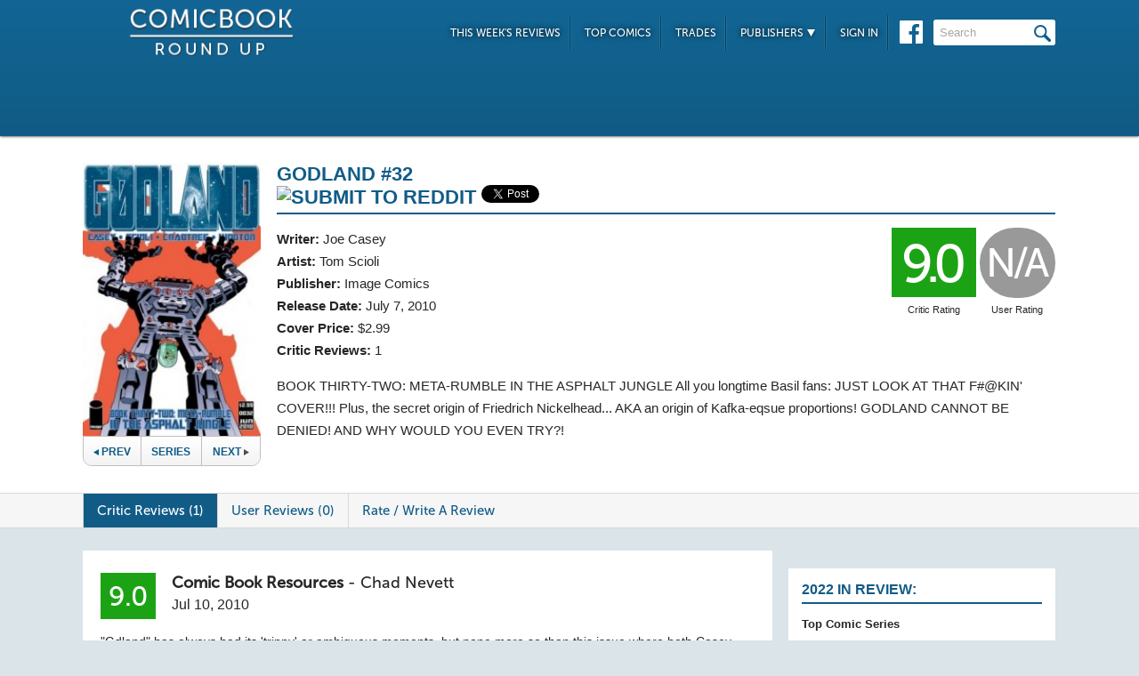

--- FILE ---
content_type: text/html; charset=UTF-8
request_url: https://comicbookroundup.com/comic-books/reviews/image-comics/godland/32
body_size: 7336
content:

<!DOCTYPE html PUBLIC "-//W3C//DTD XHTML 1.0 Transitional//EN" "http://www.w3.org/TR/xhtml1/DTD/xhtml1-transitional.dtd">
<html xmlns="http://www.w3.org/1999/xhtml" xmlns:og="http://ogp.me/ns#" xmlns:fb="http://www.facebook.com/2008/fbml" lang="en-US">
<head>
<title>Godland #32 Reviews (2010) at ComicBookRoundUp.com</title>
<meta content="text/html; charset=utf-8" http-equiv="Content-type" />

<link href="/css/styles.css?version=78" rel="stylesheet" type="text/css" />
<link rel="shortcut icon" type="image/png"  href="/images/cbroundup-favicon.png">
<link rel="apple-touch-icon-precomposed" href="/images/cbroundup-favicon.png">
<meta name="description" content="Compare critic reviews for Godland #32 by Joe Casey and Tom Scioli, published by Image Comics."/>
<meta name="keywords" content="Godland #32 review, release date, Joe Casey, Tom Scioli"/>
<meta property='og:title' content='Godland #32 Reviews'/>
<meta property='og:type' content='article'/>
<meta property='og:url' content='https://comicbookroundup.com:443/comic-books/reviews/image-comics/godland/32'/>
<meta property='og:image' content='https://comicbookroundup.com/img/covers/g/gdland/32.jpg'/>
<meta property='og:image:width' content='400'/>
<meta property='og:image:height' content='615'/>
<meta property='og:image:alt' content='Godland #32'/>
<meta property='og:site_name' content='ComicBookRoundup.com'/>
<meta property='og:description' content='Scored a 9.0 Rating Based On 1 Critic Review'/>
<meta property="fb:admins" content="100004440395988" />
<meta property="fb:admins" content="654488789" />

<link rel="publisher" href="https://plus.google.com/115698030280766854032"/>

<meta name="verify-v1" content="y7Cy47cfr7wxc2/rsiszHgHliJHO6poqM3oLOBzTgAE=" />
<META name="y_key" content="14bbf3fd286c52e8" />
<meta name="msvalidate.01" content="815198DB000573EFB95308828B751C7D" />

<script src="/js/jquery-3.2.1.min.js"></script>
<script async='async' type="text/javascript" src="/js/add_to_list.js?version=5"></script>
<script src="/js/tabcontent.js"></script>
    <script async='async' type="text/javascript" src="/js/user_events.js?version=13"></script>
		<link rel="canonical" href="https://comicbookroundup.com/comic-books/reviews/image-comics/godland/32" />

<script type="text/javascript">

$(window).scroll(function() {
        //After scrolling 100px from the top...
        if ( $(window).scrollTop() >= 100 ) {
            $('.header').addClass('scrolled');
        //Otherwise remove inline styles and thereby revert to original stying
        } else {
            $('.header').removeClass('scrolled');
        }

      myID = document.getElementById("bottom_video_ad");
      if ( $(window).scrollTop() >= 1050 ) {
        myID.className = "video_show";
        //Otherwise remove inline styles and thereby revert to original stying
        } else {
          myID.className = "video_hide";
        }

  });
</script>

  <script data-cfasync="false">window.nitroAds=window.nitroAds||{createAd:function(){return new Promise(e=>{window.nitroAds.queue.push(["createAd",arguments,e])})},addUserToken:function(){window.nitroAds.queue.push(["addUserToken",arguments])},queue:[]};</script>
  <script data-cfasync="false" async src="https://s.nitropay.com/ads-1442.js"></script>
  <script>
    window['nitroAds'].createAd('Desktop_Leaderboard', {
      "refreshLimit": 0,
      "refreshTime": 30,
      "renderVisibleOnly": false,
      "refreshVisibleOnly": true,
      "sizes": [
        [
          "728",
          "90"
        ]
      ],
      "report": {
        "enabled": true,
        "icon": true,
        "wording": "Report Ad",
        "position": "top-right"
      }
    });
    </script>  

  <script>
    window['nitroAds'].createAd('Desktop_AnchorBottom', {
      "refreshLimit": 0,
      "refreshTime": 30,
      "format": "anchor",
      "anchor": "bottom",
      "anchorPersistClose": false,
      "mediaQuery": "(min-width: 0px)",
      "report": {
        "enabled": true,
        "icon": true,
        "wording": "Report Ad",
        "position": "top-right"
      }
    });
  </script>    


	
	<script type="application/ld+json">
	{
	    "@context": "http://schema.org/",
	    "@type": "Book",
	    "name": "Godland #32"
,"description": "BOOK THIRTY-TWO: META-RUMBLE IN THE ASPHALT JUNGLE All you longtime Basil fans: JUST LOOK AT THAT F#@KIN' COVER!!! Plus, the secret origin of Friedrich Nickelhead... AKA an origin of Kafka-eqsue proportions! GODLAND CANNOT BE DENIED! AND WHY WOULD YOU EVEN TRY?!","image": "https://comicbookroundup.com/img/covers/g/gdland/32_medium.jpg","datePublished": "2010-07-07"
	    ,"publisher": {
	               "@type": "Organization",
	               "name": "Image Comics"
	          }
,
	  "aggregateRating": {
	    "@type": "AggregateRating",
	    "ratingValue": "9.0",
	    "bestRating": "10",
	    "worstRating": "1",
	    "ratingCount": "1"
	  }

	}
    </script>	        
	<script type="application/ld+json">
    {
      "@context": "http://schema.org",
      "@type": "BreadcrumbList",
      "itemListElement": [{
        "@type": "ListItem",
        "position": 1,
        "item": {
          "@id": "https://comicbookroundup.com/comic-books/reviews/image-comics",
          "name": "Image Comics"
,"image": "https://comicbookroundup.com/img/logos/image_comics_logo.jpg"        
        }
      },{
        "@type": "ListItem",
        "position": 2,
        "item": {
          "@id": "https://comicbookroundup.com/comic-books/reviews/image-comics/godland",
          "name": "Godland"
        }
      }]
    }	    
	</script>
<!-- Cookie Consent for EU -->
<!--
<link rel="stylesheet" type="text/css" href="//cdnjs.cloudflare.com/ajax/libs/cookieconsent2/3.0.3/cookieconsent.min.css" />
<script src="//cdnjs.cloudflare.com/ajax/libs/cookieconsent2/3.0.3/cookieconsent.min.js" async="true"></script>
<script>
window.addEventListener("load", function(){
window.cookieconsent.initialise({
  "palette": {
    "popup": {
      "background": "#edeff5",
      "text": "#838391"
    },
    "button": {
      "background": "#4b81e8"
    }
  }
})});
</script>
-->
</head>
<body>
<div id="bottom_video_ad" class="video_hide" style="position: fixed; bottom: 0; right: 0; width: 300px; padding:10px 0px 100px;">
        <div id="Desktop_Video"></div>
        <script>
    window['nitroAds'].createAd('Desktop_Video', {
      "refreshLimit": 0,
      "refreshTime": 30,
      "format": "floating"
    });
  </script>

</div>

<!--HEADER START-->
    <div class="header">
        <div class="container">
            <a href="/"><img class="logo" src="/images/ComicBookRoundUp-Logo-White.png" alt="ComicBookRoudup.com - Compare Comic Book Reviews"/></a>
            <div class="rightside">
    <div id="Desktop_Leaderboard" class='header_ad' style='font-size:0;margin-top:6px;'></div>
            <div class="navigation">
                    <ul>
                        <li><a href="/comic-books/release-dates/2025-12-24">This Week's Reviews</a></li>
                        <li><a href="/comic-books/top-comics">Top Comics</a></li>
                        <li><a href="/comic-books/trades">Trades</a></li>
                        <li><a href="#">Publishers <img src="/images/down-arrow.png"/></a>
                            <ul class="submenu">
        	                   <li><a href="/comic-books/reviews/marvel-comics">Marvel</a></li>
                               <li><a href="/comic-books/reviews/dc-comics">DC</a></li>
        	                   <li><a href="/comic-books/reviews/image-comics">Image</a></li>
        	                   <li><a href="/comic-books/reviews/dark-horse-comics">Dark Horse</a></li>
        	                   <li><a href="/comic-books/reviews/idw-publishing">IDW</a></li>
        	                   <li><a href="/comic-books/reviews/boom-studios">Boom!</a></li>
        	                   <li><a href="/comic-books/reviews/dynamite-entertainment">Dynamite</a></li>
        	                   <li><a href="/comic-books/reviews/vault-comics">Vault</a></li>	                                                
                               <li><a href="/comic-books/reviews">See Full List</a></li>
                            </ul>
                        </li>
                        
                        <li><a href="/signin.php">Sign In</a></li>
                        
                    </ul>
                    <a href="https://www.facebook.com/pages/Comic-Book-Roundup/423833794342101" target="_blank"><img src="/images/facebook.png"/></a>
                    <form name="search_form" action="/search_results.php" method="get">
                        <input id="header_search" name="f_search" onclick="this.value='';" onfocus="this.select()" onblur="this.value=!this.value?'Search':this.value;" value="Search" />
                    </form>                    
                </div>
            </div>
        </div>    
    </div>
    <!--HEADER END--> 
       
<link rel="stylesheet" href="/js/photo-swipe/photoswipe.css"> 
<link rel="stylesheet" href="/js/photo-swipe/default-skin/default-skin.css"> 
<script src="/js/photo-swipe/photoswipe.min.js"></script> 
<script src="/js/photo-swipe/photoswipe-ui-default.min.js"></script> 

<SCRIPT language="JavaScript"> 
<!--
$(function(){    
	$("li.write-review a").unbind('click');
	$("li.write-review a").attr("href", "/review_write.php?issue_id=18151");
	$("li.view-review a").unbind('click');
	$("li.view-review a").attr("href", "/user/review/0");

	
});
//--> 
</SCRIPT>

<div class="top issue" id="issue">
    	<div class="container">
        	<div class="left">
                <img width="191px" src="/img/covers/g/gdland/32_medium.jpg" alt="Godland #32" />   	
            	
                                <div class="series-buttons">
                    <a href="/comic-books/reviews/image-comics/godland/31" class="previous"><img src="/images/series_prev_btn.png">Prev</a>                 
                    <a href="/comic-books/reviews/image-comics/godland" class="series">Series</a>
                    <a href="/comic-books/reviews/image-comics/godland/34" class="next">Next<img src="/images/series_next_btn_off.png"></a>                  
                </div>
            </div>
            
            <div class="right">
                <h1>
                	<span>Godland #32</span>
                          		<div  class='social-widgets' >
			    <div class="reddit-widget">
			    <a href="//www.reddit.com/submit" onclick="window.location = '//www.reddit.com/submit?url=' + encodeURIComponent(window.location); return false"> <img src="//www.redditstatic.com/spreddit7.gif" alt="submit to reddit" border="0" /> </a>
			    </div>
			    <a style='display:none;' href="https://twitter.com/share" class="twitter-share-button" data-via="ComicBookRndup">Tweet</a> 
                <div class="facebook-widget">
				<div id="fb-root"></div>
				<script async defer crossorigin="anonymous" src="https://connect.facebook.net/en_US/sdk.js#xfbml=1&version=v11.0" nonce="CBoHmLU6"></script>
				<div class="fb-like" data-href="/comic-books/reviews/image-comics/godland/32" data-width="" data-layout="button" data-action="like" data-size="small" data-share="true"></div>
			    </div>
			    
		  </div>	  

    <!-- Place this tag in your head or just before your close body tag. -->
	<script style="display:none;">window.twttr = (function(d, s, id) {
		var js, fjs = d.getElementsByTagName(s)[0],
			t = window.twttr || {};
		if (d.getElementById(id)) return t;
		js = d.createElement(s);
		js.id = id;
		js.src = "https://platform.twitter.com/widgets.js";
		fjs.parentNode.insertBefore(js, fjs);

		t._e = [];
		t.ready = function(f) {
			t._e.push(f);
		};

		return t;
	}(document, "script", "twitter-wjs"));</script>

	
                </h1>
                <div class="left">
                    				    <span><strong>Writer:</strong>  <a href="/comic-books/writer-artist/joe-casey" title="Joe Casey Reviews">Joe Casey</a></span>				    <span><strong>Artist:</strong> <a href="/comic-books/writer-artist/tom-scioli" title="Tom Scioli Reviews">Tom Scioli</a></span>                    <span><strong>Publisher:</strong> <a href="/comic-books/reviews/image-comics" title="Image Comics Reviews">Image Comics</a></span>
                    <span><strong>Release Date:</strong> <a href="/comic-books/release-dates/2010-07-07" title="Comic Reviews For July 7, 2010">July 7, 2010</a></span>                    <span><strong>Cover Price:</strong> $2.99</span>                    <span><strong>Critic Reviews:</strong> <span itemprop="votes">1</span> </span>
                </div>
                <div class="right">
                        <div class="review green">9.0<span class='rating-title'>Critic Rating</span></div>
                    <div class="user-review grey">N/A<span class='rating-title'>User Rating</span></div><br>
                                        <!--<a class="secondary-button" href="#">+ Pick O/T Week</a> -->
                </div>
                
                <p class="clear">
                	<span id="description">
                    		BOOK THIRTY-TWO: META-RUMBLE IN THE ASPHALT JUNGLE All you longtime Basil fans: JUST LOOK AT THAT F#@KIN' COVER!!! Plus, the secret origin of Friedrich Nickelhead... AKA an origin of Kafka-eqsue proportions! GODLAND CANNOT BE DENIED! AND WHY WOULD YOU EVEN TRY?!</span>                    </span>
                </p>
                            </div>
            </div>
        </div>                  
              
<div class="divider" id="nav">
    <div class="container">                  
    	<ul class="tabs">  
    		<li class="selected"><a href="#critic-reviews">Critic Reviews (1)</a></li>  
    		<li ><a href="#user-reviews">User Reviews (0)</a></li>    
                        
    		<li class="write-review"><a href="">Rate / Write A Review</a></li>
    	</ul>
    </div>      
</div>


<div class="bottom">
    	<div class="container">
        	<div class="left">
        	   <div id='critic-reviews'>
                    <div class="section" id="reviews">
                        <ul>
            				<li  class='first'>
                            	<div class="review green">9.0</div>
                                <div class="review-info">
                                	<span class="name"><strong>Comic Book Resources</strong> - <a title="Chad Nevett Reviews" href="/comic-books/reviewer/chad-nevett">Chad Nevett</a></span>
                                    <span class="date">Jul 10, 2010</span>
                                </div>
                                <p class="clear">
                                "Gdland" has always had its 'trippy' or ambiguous moments, but none more so than this issue where both Casey and Scioli experiment with their craft to present both a battle and a revelation. What exactly it means isn't 100% clear, but it shouldn't be and it makes for one of the best issues of this consistently fantastic series. <a href="http://www.comicbookresources.com/?page=user_review&id=2426" target="_blank" title="Comic Book Resources Review - Godland #32" onClick="ga('send', 'event', 'Reviews', 'Comic Book Resources', 'Godland #32');">Read Full Review</a>
                                </p>
                            </li>
                     </ul>
                   </div>
               </div>
        	   <div id='user-reviews'>
                   
			 <div class="section" id="info">
            		<p class='clear'><strong>Be the first to rate this issue!</strong></p><br/><br/>
            		<p class='clear'>Click the 'Rate/Write A Review' link above to get started.</p>
			                     
                   </div>
               </div>
                  
             
    <!--
<div id="taboola-below-article-thumbnails"></div>
<script type="text/javascript">
window._taboola = window._taboola || [];
_taboola.push({
    mode: 'thumbnails-a',
    container: 'taboola-below-article-thumbnails',
    placement: 'Below Article Thumbnails',
    target_type: 'mix'
});
</script>
<script type="text/javascript">
window._taboola = window._taboola || [];
_taboola.push({flush: true});
</script>
-->

<!--
<div class="section contextual">
<div id="zergnet-widget-85767"></div>
<script language="javascript" type="text/javascript">
    (function() {
        var zergnet = document.createElement('script');
        zergnet.type = 'text/javascript'; zergnet.async = true;
        zergnet.src = (document.location.protocol == "https:" ? "https:" : "http:") + '//www.zergnet.com/zerg.js?id=85767';
        var znscr = document.getElementsByTagName('script')[0];
        znscr.parentNode.insertBefore(zergnet, znscr);
    })();
</script>
</div>
-->        	
    </div> 
  
<!-- PhotoSwipe START -->      
<!-- Root element of PhotoSwipe. Must have class pswp. -->
<div class="pswp" tabindex="-1" role="dialog" aria-hidden="true">
    <!-- Background of PhotoSwipe. 
         It's a separate element as animating opacity is faster than rgba(). -->
    <div class="pswp__bg"></div>
    <!-- Slides wrapper with overflow:hidden. -->
    <div class="pswp__scroll-wrap">
        <!-- Container that holds slides. 
            PhotoSwipe keeps only 3 of them in the DOM to save memory.
            Don't modify these 3 pswp__item elements, data is added later on. -->
        <div class="pswp__container">
            <div class="pswp__item"></div>
            <div class="pswp__item"></div>
            <div class="pswp__item"></div>
        </div>
        <!-- Default (PhotoSwipeUI_Default) interface on top of sliding area. Can be changed. -->
        <div class="pswp__ui pswp__ui--hidden">
            <div class="pswp__top-bar">
                <!--  Controls are self-explanatory. Order can be changed. -->
                <div class="pswp__counter"></div>
                <button class="pswp__button pswp__button--close" title="Close (Esc)"></button>
                <button class="pswp__button pswp__button--share" title="Share"></button>
                <button class="pswp__button pswp__button--fs" title="Toggle fullscreen"></button>
                <button class="pswp__button pswp__button--zoom" title="Zoom in/out"></button>
                <!-- Preloader demo http://codepen.io/dimsemenov/pen/yyBWoR -->
                <!-- element will get class pswp__preloader--active when preloader is running -->
                <div class="pswp__preloader">
                    <div class="pswp__preloader__icn">
                      <div class="pswp__preloader__cut">
                        <div class="pswp__preloader__donut"></div>
                      </div>
                    </div>
                </div>
            </div>
            <div class="pswp__share-modal pswp__share-modal--hidden pswp__single-tap">
                <div class="pswp__share-tooltip"></div> 
            </div>
            <button class="pswp__button pswp__button--arrow--left" title="Previous (arrow left)"></button>
            <button class="pswp__button pswp__button--arrow--right" title="Next (arrow right)"></button>
            <div class="pswp__caption">
                <div class="pswp__caption__center"></div>
            </div>
        </div>
    </div>
</div>
<!-- PhotoSwipe END -->

<!--CONTENT END-->
        <div class="right">
                <div id="Desktop_HalfPage"></div>
        <script>
        window['nitroAds'].createAd('Desktop_HalfPage', {
        "refreshLimit": 0,
        "refreshTime": 30,
        "renderVisibleOnly": false,
        "refreshVisibleOnly": true,
        "sizes": [
            [
            "300",
            "600"
            ]
        ],
        "report": {
            "enabled": true,
            "icon": true,
            "wording": "Report Ad",
            "position": "bottom-right"
        }
        });
        </script>  
                
        
        <div id="weekly-reviews">
            	   <h1>2022 In Review:</h1>    	
                	<a class="right-link" href="/comic-books/top-comic-series-2022">Top Comic Series</a><br/>
                	<a class="right-link" href="/comic-books/top-comic-issues-2022">Top Comic Issues</a><br/>
                	<a class="right-link" href="/comic-books/top-new-comic-series-2022">Top New Series</a>
                	<!-- <a class="right-link" href="/comic-books/most-reviewed-comic-issues-2020">Most Reviewed Issues</a> -->
         </div>
       
        <div id="weekly-reviews">
                	<h1>Reviews for the Week of...</h1>
                    <div class="calendar">
                    <h4>December</h4>
                    <div class="dates">
                             <a href="/comic-books/release-dates/2025-12-24">24th</a>
                        <a href="/comic-books/release-dates/2025-12-17">17th</a>
                        <a href="/comic-books/release-dates/2025-12-10">10th</a>
                        <a href="/comic-books/release-dates/2025-12-03">3rd</a>
            </div>                    <h4>November</h4>
                    <div class="dates">
                             <a href="/comic-books/release-dates/2025-11-26">26th</a>
                                
                        </div>
                    </div>
                    <a href="/comic-books/release-dates" class="more-btn">More <img src="/images/more-arrow.png"/></a>
                </div> 
        <div id="Desktop_MediumRectangle" style='font-size:0;margin-top:20px;'></div>   
        <script>
        window['nitroAds'].createAd('Desktop_MediumRectangle', {
        "refreshLimit": 0,
        "refreshTime": 30,
        "renderVisibleOnly": true,
        "refreshVisibleOnly": true,
        "sizes": [
            [
            "300",
            "250"
            ]
        ],
        "report": {
            "enabled": true,
            "icon": true,
            "wording": "Report Ad",
            "position": "top-right"
        }
        });
        </script>  
   

<!--
<div id="zergnet-widget-85768" style='font-size:0;margin-top:20px;'></div>
<script language="javascript" type="text/javascript">
    (function() {
        var zergnet = document.createElement('script');
        zergnet.type = 'text/javascript'; zergnet.async = true;
        zergnet.src = (document.location.protocol == "https:" ? "https:" : "http:") + '//www.zergnet.com/zerg.js?id=85768';
        var znscr = document.getElementsByTagName('script')[0];
        znscr.parentNode.insertBefore(zergnet, znscr);
    })();
</script>
-->                      
            </div>
        </div>
    </div>
    
    <div class="footer">    
    	<div class="container">
        	<img src="/images/footer-logo.png"/> &copy; 2025            <ul class="links">
            	<li><a href="/">Home</a></li>
                <li><a href="/about">About Us</a></li>
                <li><a href="/privacy-policy">Privacy Policy</a></li>
                <li><a href="/sitemap.php">Sitemap</a></li>
                <li class="last"><span data-ccpa-link="1"></span></li>
            </ul>
        </div>        
    </div>

    
	
    <!-- Amazon Onelink -->
     <script src="//z-na.amazon-adsystem.com/widgets/onejs?MarketPlace=US&adInstanceId=74decaf7-24a5-42f1-a5be-0e291ec756b6"></script>
    
    <!--Old Google Analytics -->
    <script>
      (function(i,s,o,g,r,a,m){i['GoogleAnalyticsObject']=r;i[r]=i[r]||function(){
      (i[r].q=i[r].q||[]).push(arguments)},i[r].l=1*new Date();a=s.createElement(o),
      m=s.getElementsByTagName(o)[0];a.async=1;a.src=g;m.parentNode.insertBefore(a,m)
      })(window,document,'script','https://www.google-analytics.com/analytics.js','ga');
    
      ga('create', 'UA-10518689-1', 'auto');
      ga('send', 'pageview');
          </script>

    <!-- New Google Analytics -->
    <!-- Global site tag (gtag.js) - Google Analytics -->
    <script async src="https://www.googletagmanager.com/gtag/js?id=G-ETR62TTPZV"></script>
    <script>
    window.dataLayer = window.dataLayer || [];
    function gtag(){dataLayer.push(arguments);}
    gtag('js', new Date());
    gtag('config', 'G-ETR62TTPZV');
    </script>

    <!-- Quantcast Tag -->
    <script type="text/javascript">
    var _qevents = _qevents || [];
    
    (function() {
    var elem = document.createElement('script');
    elem.src = (document.location.protocol == "https:" ? "https://secure" : "http://edge") + ".quantserve.com/quant.js";
    elem.async = true;
    elem.type = "text/javascript";
    var scpt = document.getElementsByTagName('script')[0];
    scpt.parentNode.insertBefore(elem, scpt);
    })();
    
    _qevents.push({
    qacct:"p-5BkJTkBDeV0k7"
    });
    </script>
    
    <noscript>
    <div style="display:none;">
    <img src="//pixel.quantserve.com/pixel/p-5BkJTkBDeV0k7.gif" border="0" height="1" width="1" alt="Quantcast"/>
    </div>
    </noscript>
    <!-- End Quantcast tag -->	
    <div id="ncmp-consent-link"></div>
    
</body>
</html>


--- FILE ---
content_type: application/javascript
request_url: https://comicbookroundup.com/js/user_events.js?version=13
body_size: 1358
content:
$(function(){
    $('#events,#reviews').on('click', '.LikeEventNum', function (event){    	
        var a_id = this.id.split('-');
        var id = a_id[1];
        $('#LikeEventNumUsers-'+id).toggle();
        }
    );
    	
    $('.left,#events,#reviews').on('click', '.event-more-link', function (event){
        if($(this).text() == 'more')
        	$(this).text('less');
        else
        	$(this).text('more');

        $(this).prev().toggle();
        return false;
      	}
    );
	
    $('#events,#reviews').on('click', '.LikeEvent', function (event){
        var a_id = this.id.split('-');
        var id = a_id[1];
        var urlLike = "/services/user_event_like.php?user_event_id="+id;

        $.get(urlLike, function(data)
        {
            if(data == "true")
            {
                //Add like
                if($('#LikeEvent-'+id).text().indexOf('Liked') == -1)
                {
                    $('#LikeEvent-'+id).text('Liked');
                    if($('#LikeEventNum-'+id).text() == "")
                    {
                    	$('#LikeEventNumSection-'+id).toggle();
                        $('#LikeEventNum-'+id).text('Likes (1)');
                    }
                    else
                    {
                        var a_likes = $('#LikeEventNum-'+id).text().split("(");
                        var likes = parseInt(a_likes[1].replace(")", ""))+1;
                        $('#LikeEventNum-'+id).text('Likes ('+likes+')');
                    }
                }
                else //Remove like
                {
                    $('#LikeEvent-'+id).text('+ Like');
                    if($('#LikeEventNum-'+id).text() == 'Likes (1)')
                    {
                    	$('#LikeEventNumSection-'+id).toggle();
                        $('#LikeEventNum-'+id).text('');
                    }
                    else
                    {
                        var a_likes = $('#LikeEventNum-'+id).text().split("(");
                        var likes = parseInt(a_likes[1].replace(")", ""))-1;
                        $('#LikeEventNum-'+id).text('Likes ('+likes+')');
                    }
                }
            }
        });
        return false;
    });
    
    $('#events,#reviews').on('click', '.CommentsNumFocus', function (event){    	
        var a_id = this.id.split('-');
        var id = a_id[1];

		$('#CommentText-'+id).focus();
        return false;
        }
    );      
    
    $('#events,#reviews').on('click', '.CommentsNum', function (event){    	
        var a_id = this.id.split('-');
        var id = a_id[1];

        $('#CommentArea-'+id).toggle();
        return false;
        }
    );      

    $('#events,#reviews').on('click', '.ShowAllComments', function (event){    	
        var a_id = this.id.split('-');
        var id = a_id[1];

        $('#ShowAllCommentsDiv-'+id).toggle();
        $('[id^="comment-'+id+'-"]').show();
        return false;
        }
    );      

    $('#events,#reviews').on('click', '[id^="CommentButton-"]', function (event){
        var a_id = this.id.split('-');
        var id = a_id[1];
        var comment = $('#CommentText-'+id).val().trim();

        if(comment != '')
        {
	        $.post("/services/user_event_comment.php", {user_event_id:id, comment_text:comment}, function(html)
	        {
	        	if(html.length > 0 && html != "false")
                {
	                $('#CommentList-'+id).append(html);
                    $('#EditCommentLink-'+id).on('click', editComment(id))
                }
	        	$('#CommentText-'+id).val("");
	        	
	        	if($('#CommentsNum-'+id).text() == 'Comment')
	        		$('#CommentsNum-'+id).text('Comments (1)');
	        	else
	        	{
	        		var a_comments = $('#CommentsNum-'+id).text().split("(");
	                var comments = parseInt(a_comments[1].replace(")", ""))+1;
	                $('#CommentsNum-'+id).text('Comments ('+comments+')');
	        	}
	        });
        }
        return false;
    });    

    $('#events,#reviews').on('click', '.EditCommentLink', function(event){ 
        var a_id = this.id.split('-');
        var id = a_id[1];

        editComment(id);
        return false;
     } );

     function editComment(id)
     {
        $('#EditCommentLink-'+id).toggle();

        var writeCommentDiv = $('<div>')
        writeCommentDiv.attr('id', 'edit-comment-'+id);
        writeCommentDiv.attr('class', 'edit-comment');

        var commentText = $('#UserCommentText-'+id).text();
        var editableText = $("<textarea />");
        editableText.attr('id', 'UserCommentText-'+id);
        editableText.attr('class', 'CommentText');
        editableText.attr('rows', 5);
        editableText.attr('maxlength', 500);
        editableText.val(commentText);

        writeCommentDiv.append(editableText);

        var updateCommentButton = $('<a class="buttons secondary-button" id="UpdateCommentButton-'+id+'" >Update</a>');
        writeCommentDiv.append(updateCommentButton);

        $('#UserCommentText-'+id).replaceWith(writeCommentDiv);
        editableText.focus();
        
        updateCommentButton.on('click', updateComment);
     }

    function updateComment() {
        var a_id = this.id.split('-');
        var id = a_id[1];

        $('#EditCommentLink-'+id).toggle();
        $('#UpdateCommentButton-'+id).replaceWith('');

        var commentText = $('#UserCommentText-'+id).val();
        
        $.post("/services/user_event_comment_update.php", {user_event_comment_id:id, comment_text:commentText}, function(response){if(response == "true") $('#UserCommentEditedLabel-'+id).html('(edited)');});

        var commentDisplay = $("<p>");
        commentDisplay.attr('id', 'UserCommentText-'+id);
        commentDisplay.html(commentText);

        $('#edit-comment-'+id).replaceWith(commentDisplay);
    }

    $('#events').on('click', '[id^="PostButton-"]', function (event){
        var a_id = this.id.split('-');
        var user_id = a_id[1];
        
        var post_text = $('#PostText').val().trim();

        if(post_text.trim() != '')
        {
	        $.post("/services/user_event_post.php", {user_id:user_id, post_text:post_text.trim()}, function(html)
	        {
	        	if(html.length > 0 && html != "false")
        		{
	            	$('.first_event_header').hide();
	            	$('.user_not_active').hide();
	        		$('.user_post').after(html);	        		
        		}
	        });
	        $('#PostText').val("");
        }
        return false;
    });    

});    
